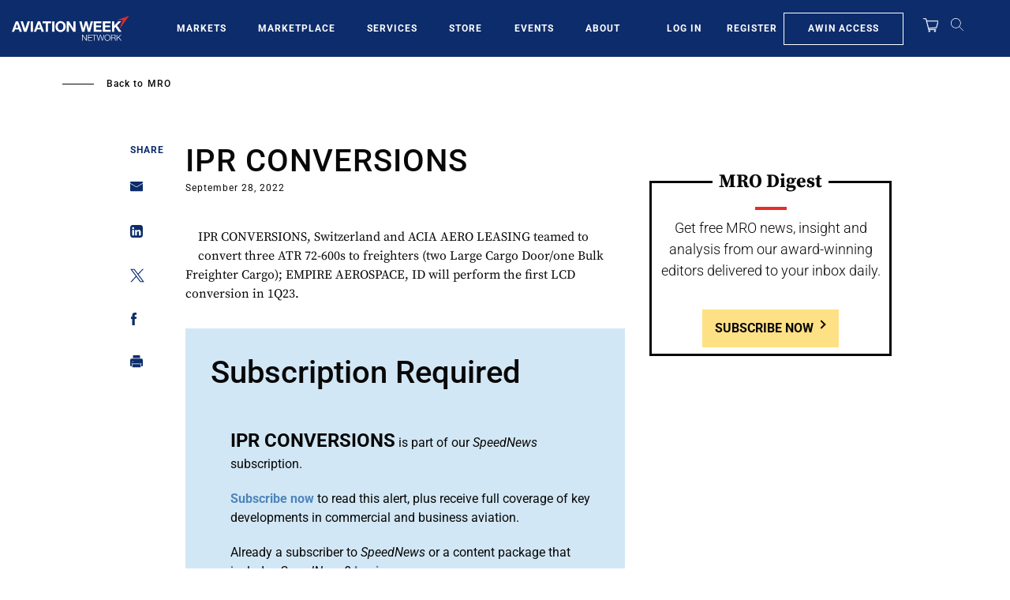

--- FILE ---
content_type: text/javascript; charset=UTF-8
request_url: https://aviationweek.com/awn/api/visitor-info?format=js
body_size: -295
content:
var awnVisitorInfo = {"ipAddress":"3.15.227.0"};